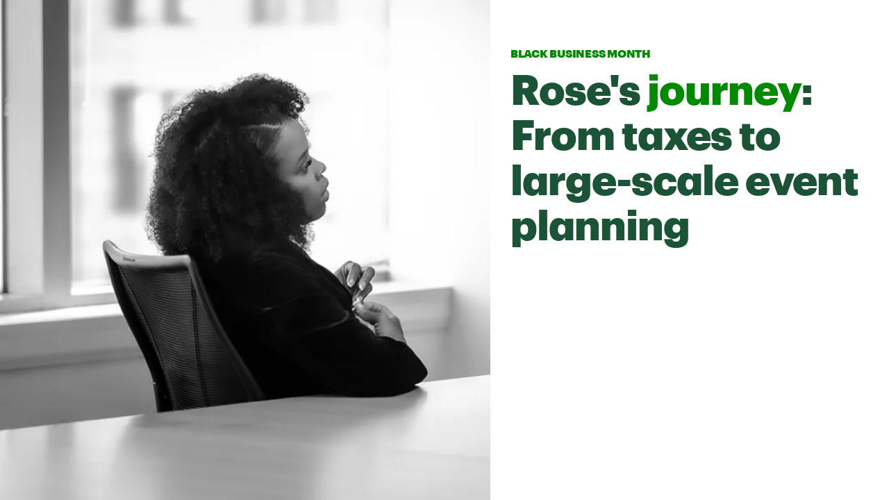

--- FILE ---
content_type: text/html; charset=utf-8
request_url: https://view.ceros.com/td-bank/nmc-artist-1-2-1-2-1-1-1-1-1-1-1-1-1-1
body_size: 10273
content:

<!doctype html>
<html lang="en" class="view html5-player">
<head>
    <meta http-equiv="X-UA-Compatible" content="IE=edge"/>

    <!-- BEGIN CUSTOM HEAD HTML -->
    <!-- END CUSTOM HEAD HTML -->


        <link rel="dns-prefetch" href="https://media.ceros.com"/>
        <link rel="dns-prefetch" href="https://assets.ceros.com"/>
        <link rel="dns-prefetch" href="//themes.googleusercontent.com"/>

        <script
            type="text/javascript"
            src="//ajax.googleapis.com/ajax/libs/jquery/3.5.1/jquery.min.js"
            integrity="sha384-ZvpUoO/+PpLXR1lu4jmpXWu80pZlYUAfxl5NsBMWOEPSjUn/6Z/hRTt8+pR6L4N2"
            crossorigin="anonymous"
        >
        </script>

    <script
        type="text/javascript"
        src="/webfont-1.6.3.js"
        integrity="sha384-kQVYcp73Z7mvY2x3q7xBfpTuS6aJIHGim/OtvzZUbwB1z0ewAfxXJkgf1187hS/j"
        crossorigin="anonymous"
    >
    </script>

        <link rel="dns-prefetch" href="//fonts.googleapis.com"/>

    <script type="text/javascript">
        window.cerosContext = {
        viewAssetsDomain    : location.protocol + 'https://assets.ceros.com/8.14.95/view.ceros.com/default/assets/player',
            publicAssetsBaseUrl: '/',
            faviconUrl: '',
            isEmbedded: top != window,
            isVanityDomain: location.hostname !== 'view.ceros.com',
            previewMode: false,
            logging: {
            emitDevWarnings : false,
                modes: {
                        'debug': false,
                        'info': false,
                        'warn': true,
                        'error': true
                }
            },
            usePageSlugsInNavigation: false,
            usePreviewBanner: false,
            useDocumentLoadingSpinner: true,
            analyticsApplicationKey: 'player',
            analyticsMaxDwellTime: 1800,
            analyticsUrl: 'https://api.ceros.com/a',
            apiVersion: 'v1',
            revalidateWithCore: false,

            ajaxCaching: true,
        mediaDomainMap: {"media.ceros.com":"ceros-media-s3-us-east-1","media.cdn.ceros.site":"ceros-media-s3-us-east-1","media-s3-us-west-1.ceros.com":"ceros-media-s3-us-west-1","media-s3-eu-west-1.ceros.com":"ceros-media-s3-eu-west-1","media-s3-us-east-1.ceros.com":"ceros-media-s3-us-east-1"},
            rollbarPlayerAccessKey: '5a0bfa1f72824a2eaef56e175f59ba24',
            deploymentName: 'prod',
            appVersion: 'release.8.14.95.d725b595a10fbb2e7edf6e09742e6bcc8a46e3e0',
            rollbarMaxItems: 5,
        isExported: false,
            isStudio: false,

            openGraphUrl: 'https://view.ceros.com/td-bank/nmc-artist-1-2-1-2-1-1-1-1-1-1-1-1-1-1',
            accountSlug: 'td-bank',
        gracePeriodExpired  : 1800921600 < Date.now() / 1000,
            appSlug: 'cmas-in-articles',
            issueAliasSlug: 'nmc-artist-1-2-1-2-1-1-1-1-1-1-1-1-1-1',
            issue: {"id":"831009","project":"120306","wipExperienceVersion":"3382706","publishedExperienceVersion":"3383600","primaryIssueAlias":1162713,"lastUnpublishedByMember":null,"vanityDomain":null,"slug":"experience-64d396d5dc7f1","name":"Rose's Journey: From Taxes to Large-Scale Event Planning","status":"published","creationDate":"2023-08-09T13:38:29.000Z","lastModifiedDate":"2023-08-09T16:00:46.000Z","deletionDate":null,"firstPublishedDate":"2023-08-09T13:50:50.000Z","createdByMemberId":"31026","firstPageThumbnailUrl":"\/\/media-s3-us-east-1.ceros.com\/td-bank\/studio-thumbnails\/page-64d396d57aad7.jpg","importShared":false,"lastPublishedDate":"2023-08-09T16:00:48.000Z","lastModifiedByMemberId":"31026","lastPublishedByMemberId":"31026","passwordProtected":false,"auth0UserId":null,"isTemplate":false,"templateSubtitle":null,"templateThumbnailUrl":null,"htmlLanguage":"en","lastUnpublishedDate":null,"resourceId":"64d396d5-ca08bfe7e7c23","isSsoProtected":false,"markupId":null,"origin":null,"partner":null,"isSparkExperience":false,"sparkExperienceId":null,"title":"Rose's Journey: From Taxes to Large-Scale Event Planning"},
            docVersion: {"id":"3383600","experience":"831009","committedByMember":"31026","slug":"experience-version-64d3b830625ec","loadLowRes":true,"googleAnalyticsId":null,"committedJsonUrl":"http:\/\/media.ceros.com\/td-bank\/doc-version-json\/v11\/experience-version-64d3b830625ec.js","themingBackgroundImageUri":null,"seoTitleKeywords":"","seoMetaKeywords":"","seoMetaDescription":"","canonicalUrlOverride":"","editorPagesManifest":[{"uri":"\/v1\/account\/td-bank\/pages\/page-64d3b83062604","initiallyDisabled":false,"thumbnail":"https:\/\/media-s3-us-east-1.ceros.com\/td-bank\/page-thumbnails\/2023\/08\/09\/b28544842889e676ebf15aa2d4ea6650\/page-thumbnail.jpg?imageOpt=1&crop=870,489,x0,y0"}],"cdeExportUrl":null,"exportAppVersion":null,"creationDate":"2023-08-09T16:00:48.000Z","modificationDate":"2023-08-09T16:00:48.000Z","publishedDate":"2023-08-09T16:00:48.000Z","unsupportedBrowserRedirectUrl":null,"ogTitle":null,"ogDescription":null,"ogImageUrl":null,"twitterTitle":null,"twitterDescription":null,"twitterImageUrl":null,"twitterHandle":null,"lazyLoading":false,"tarExportUrl":null,"pageNamesInTitle":false,"mainContentLinkText":null,"textMode":"paragraph","zoomControlsEnabled":true,"requireUserConsentForAnalytics":0,"integrateWithCmp":0,"editableContentCount":0,"adminEditable":true,"textComponentType":"old_text","editorMode":"all","lineHeightCompatibility":"no_baseline_offset","playerServerSideRendering":"no_player_server_side_rendering","seoMode":"experience_and_embed","editorPublishingDisabled":0,"improvedBlendingModeLayering":0,"excludeChromeFromBlurFix":0,"resourceId":"68d55317-p40690132fb0b","flexIssueAliasSlug":null,"layoutSettings":{"layoutPrimarySetting":null,"maxTabletWidthBreakpoint":null,"maxMobileWidthBreakpoint":null,"deviceTypeMissingVariantFallback":null},"carousel":{"enabled":false,"autoTransition":false,"autoTransitionDelay":"5"},"theming":{"arrowsEnabled":true,"swipeEnabled":false,"menuEnabled":false,"backgroundColor":"#FFFFFF","menuFgColor":"#FFFFFF","menuBgColor":"#000000","backgroundImage":null}},
            fontManifest: {"Google|Inter|400|normal":{"familyName":"Inter","familyGuid":"Google|Inter","fontWeight":400,"fontStyle":"normal","unitsPerEm":2048,"ascent":1638,"variantGuid":"Google|Inter|400|normal","variantName":"Normal","cssFamilyName":"Inter","api":"Google"},"Uploaded|de71f42b-248a-11ed-9a0e-1295e118baa9":{"familyName":"TD Graphik V2","familyGuid":"Uploaded|f7277500-8e6a-11ec-89a1-0ea95f2d8915","fontWeight":400,"fontStyle":"normal","unitsPerEm":1000,"ascent":824,"variantGuid":"Uploaded|de71f42b-248a-11ed-9a0e-1295e118baa9","variantName":"Black","cssFamilyName":"TD Graphik V2-Black-ermpJwc7","cssFileURL":"https:\/\/media.ceros.com\/td-bank\/fonts\/2022\/08\/25\/cb9823f0-8a14-41fe-9b60-531925b3ceff\/tdgraphikv2-black.css","api":"Uploaded","woffFileURL":"https:\/\/media.ceros.com\/td-bank\/fonts\/2022\/08\/25\/e13f645b-a57e-4838-b999-9471ff580b2e\/tdgraphikv2-black.woff"},"Uploaded|de7073d7-248a-11ed-9a0e-1295e118baa9":{"familyName":"TD Graphik V2","familyGuid":"Uploaded|f7277500-8e6a-11ec-89a1-0ea95f2d8915","fontWeight":400,"fontStyle":"normal","unitsPerEm":1000,"ascent":824,"variantGuid":"Uploaded|de7073d7-248a-11ed-9a0e-1295e118baa9","variantName":"BlackItalic","cssFamilyName":"TD Graphik V2-BlackIta-aEHeY8fN","cssFileURL":"https:\/\/media.ceros.com\/td-bank\/fonts\/2022\/08\/25\/9bc51c60-d5ef-48b2-8779-ebe52fbf3e57\/tdgraphikv2-blackitalic.css","api":"Uploaded","woffFileURL":"https:\/\/media.ceros.com\/td-bank\/fonts\/2022\/08\/25\/4c8e81ab-490d-46d2-ba9f-3918646c6d19\/tdgraphikv2-blackitalic.woff"},"Uploaded|f78c3407-8e6a-11ec-89a1-0ea95f2d8915":{"familyName":"TD Graphik V2","familyGuid":"Uploaded|f7277500-8e6a-11ec-89a1-0ea95f2d8915","fontWeight":400,"fontStyle":"normal","unitsPerEm":1000,"ascent":825,"variantGuid":"Uploaded|f78c3407-8e6a-11ec-89a1-0ea95f2d8915","variantName":"Bold","cssFamilyName":"TD Graphik V2-Bold-VrkjSORX","cssFileURL":"https:\/\/media.ceros.com\/td-bank\/fonts\/2022\/02\/15\/d48fcb65-1e85-4f33-b631-6a4968fb860d\/tdgraphikv2-bold.css","api":"Uploaded","woffFileURL":"https:\/\/media.ceros.com\/td-bank\/fonts\/2022\/02\/15\/3874d678-e5fc-4693-8373-c1581e8aeeea\/tdgraphikv2-bold.woff"},"Uploaded|f727a68e-8e6a-11ec-89a1-0ea95f2d8915":{"familyName":"TD Graphik V2","familyGuid":"Uploaded|f7277500-8e6a-11ec-89a1-0ea95f2d8915","fontWeight":400,"fontStyle":"normal","unitsPerEm":1000,"ascent":825,"variantGuid":"Uploaded|f727a68e-8e6a-11ec-89a1-0ea95f2d8915","variantName":"BoldItalic","cssFamilyName":"TD Graphik V2-BoldItal-Of3u3wM2","cssFileURL":"https:\/\/media.ceros.com\/td-bank\/fonts\/2022\/02\/15\/7d2f30d6-e1a7-4cb0-80c6-75217812bf84\/tdgraphikv2-bolditalic.css","api":"Uploaded","woffFileURL":"https:\/\/media.ceros.com\/td-bank\/fonts\/2022\/02\/15\/39b37e89-1c02-4618-bc32-71c5b20782c5\/tdgraphikv2-bolditalic.woff"},"Uploaded|f7a1e608-8e6a-11ec-89a1-0ea95f2d8915":{"familyName":"TD Graphik V2","familyGuid":"Uploaded|f7277500-8e6a-11ec-89a1-0ea95f2d8915","fontWeight":400,"fontStyle":"normal","unitsPerEm":1000,"ascent":824,"variantGuid":"Uploaded|f7a1e608-8e6a-11ec-89a1-0ea95f2d8915","variantName":"Extralight","cssFamilyName":"TD Graphik V2-Extralig-ppCIwj0r","cssFileURL":"https:\/\/media.ceros.com\/td-bank\/fonts\/2022\/02\/15\/5579c8b7-33da-4567-b362-2d6d1c6e942c\/tdgraphikv2-extralight.css","api":"Uploaded","woffFileURL":"https:\/\/media.ceros.com\/td-bank\/fonts\/2022\/02\/15\/46dafbcb-53a6-4387-8e88-d7ccd9e908af\/tdgraphikv2-extralight.woff"},"Uploaded|f900dca4-8e6a-11ec-89a1-0ea95f2d8915":{"familyName":"TD Graphik V2","familyGuid":"Uploaded|f7277500-8e6a-11ec-89a1-0ea95f2d8915","fontWeight":400,"fontStyle":"normal","unitsPerEm":1000,"ascent":824,"variantGuid":"Uploaded|f900dca4-8e6a-11ec-89a1-0ea95f2d8915","variantName":"ExtralightItalic","cssFamilyName":"TD Graphik V2-Extralig-meWKYybf","cssFileURL":"https:\/\/media.ceros.com\/td-bank\/fonts\/2022\/02\/15\/da4cfc63-4ea5-408f-9d7a-7b5c4aefc1ee\/tdgraphikv2-extralightitalic.css","api":"Uploaded","woffFileURL":"https:\/\/media.ceros.com\/td-bank\/fonts\/2022\/02\/15\/c7e067f3-3642-421c-b255-e82ba97df6ff\/tdgraphikv2-extralightitalic.woff"},"Uploaded|f98c32bb-8e6a-11ec-89a1-0ea95f2d8915":{"familyName":"TD Graphik V2","familyGuid":"Uploaded|f7277500-8e6a-11ec-89a1-0ea95f2d8915","fontWeight":400,"fontStyle":"normal","unitsPerEm":1000,"ascent":824,"variantGuid":"Uploaded|f98c32bb-8e6a-11ec-89a1-0ea95f2d8915","variantName":"Light","cssFamilyName":"TD Graphik V2-Light-LNewQWEe","cssFileURL":"https:\/\/media.ceros.com\/td-bank\/fonts\/2022\/02\/15\/5777a4c8-b7c0-4791-9bb7-066e994b8837\/tdgraphikv2-light.css","api":"Uploaded","woffFileURL":"https:\/\/media.ceros.com\/td-bank\/fonts\/2022\/02\/15\/51ebf2ae-114a-4cba-9a67-558fc2f02518\/tdgraphikv2-light.woff"},"Uploaded|f96b75ec-8e6a-11ec-89a1-0ea95f2d8915":{"familyName":"TD Graphik V2","familyGuid":"Uploaded|f7277500-8e6a-11ec-89a1-0ea95f2d8915","fontWeight":400,"fontStyle":"normal","unitsPerEm":1000,"ascent":824,"variantGuid":"Uploaded|f96b75ec-8e6a-11ec-89a1-0ea95f2d8915","variantName":"LightItalic","cssFamilyName":"TD Graphik V2-LightIta-5k159uSj","cssFileURL":"https:\/\/media.ceros.com\/td-bank\/fonts\/2022\/02\/15\/67d1b6de-eaea-4f01-9224-7929ea887423\/tdgraphikv2-lightitalic.css","api":"Uploaded","woffFileURL":"https:\/\/media.ceros.com\/td-bank\/fonts\/2022\/02\/15\/95947864-218d-4eb1-96d3-7686da6f6906\/tdgraphikv2-lightitalic.woff"},"Uploaded|fab71926-8e6a-11ec-89a1-0ea95f2d8915":{"familyName":"TD Graphik V2","familyGuid":"Uploaded|f7277500-8e6a-11ec-89a1-0ea95f2d8915","fontWeight":400,"fontStyle":"normal","unitsPerEm":1000,"ascent":824,"variantGuid":"Uploaded|fab71926-8e6a-11ec-89a1-0ea95f2d8915","variantName":"Medium","cssFamilyName":"TD Graphik V2-Medium-aqOfY7JX","cssFileURL":"https:\/\/media.ceros.com\/td-bank\/fonts\/2022\/02\/15\/f73e34ef-6ad8-4382-a2b6-9c2b6ec833f3\/tdgraphikv2-medium.css","api":"Uploaded","woffFileURL":"https:\/\/media.ceros.com\/td-bank\/fonts\/2022\/02\/15\/5255073b-7a8e-45cd-8991-2e68e69f2b82\/tdgraphikv2-medium.woff"},"Uploaded|fb3448de-8e6a-11ec-89a1-0ea95f2d8915":{"familyName":"TD Graphik V2","familyGuid":"Uploaded|f7277500-8e6a-11ec-89a1-0ea95f2d8915","fontWeight":400,"fontStyle":"normal","unitsPerEm":1000,"ascent":824,"variantGuid":"Uploaded|fb3448de-8e6a-11ec-89a1-0ea95f2d8915","variantName":"MediumItalic","cssFamilyName":"TD Graphik V2-MediumIt-7bw5KGYJ","cssFileURL":"https:\/\/media.ceros.com\/td-bank\/fonts\/2022\/02\/15\/97abd798-2553-410b-ac8d-9024cc0073ec\/tdgraphikv2-mediumitalic.css","api":"Uploaded","woffFileURL":"https:\/\/media.ceros.com\/td-bank\/fonts\/2022\/02\/15\/1766d835-33d5-4bf3-94e1-e736966e21e9\/tdgraphikv2-mediumitalic.woff"},"Uploaded|fb57fe60-8e6a-11ec-89a1-0ea95f2d8915":{"familyName":"TD Graphik V2","familyGuid":"Uploaded|f7277500-8e6a-11ec-89a1-0ea95f2d8915","fontWeight":400,"fontStyle":"normal","unitsPerEm":1000,"ascent":818,"variantGuid":"Uploaded|fb57fe60-8e6a-11ec-89a1-0ea95f2d8915","variantName":"Regular","cssFamilyName":"TD Graphik V2-Regular-f2iDvw9K","cssFileURL":"https:\/\/media.ceros.com\/td-bank\/fonts\/2022\/02\/15\/146b9f88-fcca-4e8e-a8e8-96613c5137c6\/tdgraphikv2-regular.css","api":"Uploaded","woffFileURL":"https:\/\/media.ceros.com\/td-bank\/fonts\/2022\/02\/15\/2a18866b-c151-4491-b568-00fcd7c129f8\/tdgraphikv2-regular.woff"},"Uploaded|fc80d8b3-8e6a-11ec-89a1-0ea95f2d8915":{"familyName":"TD Graphik V2","familyGuid":"Uploaded|f7277500-8e6a-11ec-89a1-0ea95f2d8915","fontWeight":400,"fontStyle":"normal","unitsPerEm":1000,"ascent":818,"variantGuid":"Uploaded|fc80d8b3-8e6a-11ec-89a1-0ea95f2d8915","variantName":"RegularItalic","cssFamilyName":"TD Graphik V2-RegularI-BvW7BwNG","cssFileURL":"https:\/\/media.ceros.com\/td-bank\/fonts\/2022\/02\/15\/db997ebe-2807-4623-9d65-a9ac5735ed81\/tdgraphikv2-regularitalic.css","api":"Uploaded","woffFileURL":"https:\/\/media.ceros.com\/td-bank\/fonts\/2022\/02\/15\/2ef3c21a-3522-4816-a97c-0940cf595cbe\/tdgraphikv2-regularitalic.woff"},"Uploaded|fcfb437f-8e6a-11ec-89a1-0ea95f2d8915":{"familyName":"TD Graphik V2","familyGuid":"Uploaded|f7277500-8e6a-11ec-89a1-0ea95f2d8915","fontWeight":400,"fontStyle":"normal","unitsPerEm":1000,"ascent":824,"variantGuid":"Uploaded|fcfb437f-8e6a-11ec-89a1-0ea95f2d8915","variantName":"Semibold","cssFamilyName":"TD Graphik V2-Semibold-sryTCMTL","cssFileURL":"https:\/\/media.ceros.com\/td-bank\/fonts\/2022\/02\/15\/23b39279-19c9-4af2-b299-f6990da1c143\/tdgraphikv2-semibold.css","api":"Uploaded","woffFileURL":"https:\/\/media.ceros.com\/td-bank\/fonts\/2022\/02\/15\/ee5276b3-4978-408a-8a04-98b5ac66d514\/tdgraphikv2-semibold.woff"},"Uploaded|fd27e8a2-8e6a-11ec-89a1-0ea95f2d8915":{"familyName":"TD Graphik V2","familyGuid":"Uploaded|f7277500-8e6a-11ec-89a1-0ea95f2d8915","fontWeight":400,"fontStyle":"normal","unitsPerEm":1000,"ascent":824,"variantGuid":"Uploaded|fd27e8a2-8e6a-11ec-89a1-0ea95f2d8915","variantName":"SemiboldItalic","cssFamilyName":"TD Graphik V2-Semibold-VuXhzSrR","cssFileURL":"https:\/\/media.ceros.com\/td-bank\/fonts\/2022\/02\/15\/9c3225bd-0aaa-420b-96a3-3b135a75ca44\/tdgraphikv2-semibolditalic.css","api":"Uploaded","woffFileURL":"https:\/\/media.ceros.com\/td-bank\/fonts\/2022\/02\/15\/8590603b-4070-441a-b352-a0842c2e8441\/tdgraphikv2-semibolditalic.woff"},"Uploaded|fe32f1fd-8e6a-11ec-89a1-0ea95f2d8915":{"familyName":"TD Graphik V2","familyGuid":"Uploaded|f7277500-8e6a-11ec-89a1-0ea95f2d8915","fontWeight":400,"fontStyle":"normal","unitsPerEm":1000,"ascent":818,"variantGuid":"Uploaded|fe32f1fd-8e6a-11ec-89a1-0ea95f2d8915","variantName":"Semilight","cssFamilyName":"TD Graphik V2-Semiligh-EskcPlmy","cssFileURL":"https:\/\/media.ceros.com\/td-bank\/fonts\/2022\/02\/15\/81326e90-bb41-476a-83b5-ba6f5505441e\/tdgraphikv2-semilight.css","api":"Uploaded","woffFileURL":"https:\/\/media.ceros.com\/td-bank\/fonts\/2022\/02\/15\/85a50cbf-2752-4ac9-812f-23307cfeb58d\/tdgraphikv2-semilight.woff"},"Uploaded|feb5deb6-8e6a-11ec-89a1-0ea95f2d8915":{"familyName":"TD Graphik V2","familyGuid":"Uploaded|f7277500-8e6a-11ec-89a1-0ea95f2d8915","fontWeight":400,"fontStyle":"normal","unitsPerEm":1000,"ascent":818,"variantGuid":"Uploaded|feb5deb6-8e6a-11ec-89a1-0ea95f2d8915","variantName":"SemilightItalic","cssFamilyName":"TD Graphik V2-Semiligh-MURnaW2V","cssFileURL":"https:\/\/media.ceros.com\/td-bank\/fonts\/2022\/02\/15\/e30afb24-4856-47b5-bafb-e6223ecc3287\/tdgraphikv2-semilightitalic.css","api":"Uploaded","woffFileURL":"https:\/\/media.ceros.com\/td-bank\/fonts\/2022\/02\/15\/8a68bc0e-1ce2-46cd-a7a3-db5e4ae56fdb\/tdgraphikv2-semilightitalic.woff"},"Uploaded|ff20c923-8e6a-11ec-89a1-0ea95f2d8915":{"familyName":"TD Graphik V2","familyGuid":"Uploaded|f7277500-8e6a-11ec-89a1-0ea95f2d8915","fontWeight":400,"fontStyle":"normal","unitsPerEm":1000,"ascent":824,"variantGuid":"Uploaded|ff20c923-8e6a-11ec-89a1-0ea95f2d8915","variantName":"Super","cssFamilyName":"TD Graphik V2-Super-0iUmEV25","cssFileURL":"https:\/\/media.ceros.com\/td-bank\/fonts\/2022\/02\/15\/6354d5fc-fa3a-44f1-ad72-2666ad591641\/tdgraphikv2-super.css","api":"Uploaded","woffFileURL":"https:\/\/media.ceros.com\/td-bank\/fonts\/2022\/02\/15\/16a134d1-551c-4459-923d-074232c1bf69\/tdgraphikv2-super.woff"},"Uploaded|ffe31ab9-8e6a-11ec-89a1-0ea95f2d8915":{"familyName":"TD Graphik V2","familyGuid":"Uploaded|f7277500-8e6a-11ec-89a1-0ea95f2d8915","fontWeight":400,"fontStyle":"normal","unitsPerEm":1000,"ascent":824,"variantGuid":"Uploaded|ffe31ab9-8e6a-11ec-89a1-0ea95f2d8915","variantName":"SuperItalic","cssFamilyName":"TD Graphik V2-SuperIta-ZLZQgVNL","cssFileURL":"https:\/\/media.ceros.com\/td-bank\/fonts\/2022\/02\/15\/9774be08-bcf8-461c-aecf-47dbdeffed60\/tdgraphikv2-superitalic.css","api":"Uploaded","woffFileURL":"https:\/\/media.ceros.com\/td-bank\/fonts\/2022\/02\/15\/9b0d2605-aec3-4154-814e-c854c0f0cc40\/tdgraphikv2-superitalic.woff"},"Uploaded|0075cc8a-8e6b-11ec-89a1-0ea95f2d8915":{"familyName":"TD Graphik V2","familyGuid":"Uploaded|f7277500-8e6a-11ec-89a1-0ea95f2d8915","fontWeight":400,"fontStyle":"normal","unitsPerEm":1000,"ascent":824,"variantGuid":"Uploaded|0075cc8a-8e6b-11ec-89a1-0ea95f2d8915","variantName":"Thin","cssFamilyName":"TD Graphik V2-Thin-vZivbibi","cssFileURL":"https:\/\/media.ceros.com\/td-bank\/fonts\/2022\/02\/15\/fb54d206-b96c-43cb-8ebf-db794488a287\/tdgraphikv2-thin.css","api":"Uploaded","woffFileURL":"https:\/\/media.ceros.com\/td-bank\/fonts\/2022\/02\/15\/119fb190-7571-433a-b227-96b073840dd8\/tdgraphikv2-thin.woff"},"Uploaded|00e8726b-8e6b-11ec-89a1-0ea95f2d8915":{"familyName":"TD Graphik V2","familyGuid":"Uploaded|f7277500-8e6a-11ec-89a1-0ea95f2d8915","fontWeight":400,"fontStyle":"normal","unitsPerEm":1000,"ascent":824,"variantGuid":"Uploaded|00e8726b-8e6b-11ec-89a1-0ea95f2d8915","variantName":"ThinItalic","cssFamilyName":"TD Graphik V2-ThinItal-A1FafeGg","cssFileURL":"https:\/\/media.ceros.com\/td-bank\/fonts\/2022\/02\/15\/d8b15ec3-f5eb-483f-92ad-1d709134c789\/tdgraphikv2-thinitalic.css","api":"Uploaded","woffFileURL":"https:\/\/media.ceros.com\/td-bank\/fonts\/2022\/02\/15\/66c22421-2429-4b60-8474-047ae9b535fd\/tdgraphikv2-thinitalic.woff"}},
        whiteLabeling   : true,
        isTrialAccount      : false,
        allowCommerceIntegration  : false,
        allowEmbeddedPlayerSdk    : true,
        allowAdaptiveLayouts: true,
            commerceSettings: {
            panelWidth      : null,
            panelHeight     : null,
                productUrl: '',
                shoppingCartUrl: '',
            },
                themeObj: {
                arrowsEnabled    : true,
                swipeEnabled     : false,
                menuEnabled      : false,
                    menuFgColor: '#FFFFFF',
                    menuBgColor: '#000000',
                    menuHoverOpacity: 0.6,
                    backgroundColor: '#FFFFFF',
                backgroundImage  :
                        null

                },
            googleFontUrl: '',
            featureFlags: {"Password Protected Experiences":true,"Getty Image Integration":false,"Getty Video Integration":false,"Accessibility":false,"(BETA) Protected Preview":false,"Cookie Compliance":true,"Position Interactions":true,"Editor":true,"New Text Tool":true,"Studio API":false,"SSO Protected Experiences":false,"Studio Redesign":true,"(New Text Tool) List And Bullets":false,"(New Text Tool) Subscript And Superscript":false,"(New Text Tool) Html Element":true,"(New Text Tool) Object States":false,"(New Text Tool) Spellcheck":false,"Editor for Creators":false,"Remove window.eval":true,"Editor Image Crop And Resize":true,"Editor Debug Mode":false,"Improved Team Management":true,"(New Text Tool) Columns":true,"Open in MarkUp":true,"Create Account from Login":true,"Individual Accounts":true,"New Text Tool Experience Converter (requires New Text Tool)":true,"Studio Lite":true,"Intercom Support Chat":true,"Editor Sign Up":true,"Beamer":true,"Showcase Experience":false,"Component Library":true,"SDR Editor Invite":false,"Force Protected Experiences":false,"Request Feedback":false,"PLG Account Creation":false,"Home Screen":true,"Seismic Integration":false,"New Selection Behavior":true,"AI Features":false,"Experience Sharing":true,"Show Import Design Files":true,"Player Server Side Rendering":false,"Floating Toolbar":true,"Getty Library Integration":true,"Use Embed Modal":true,"Onboarding":true,"Use Modern IpadOS Scrolling":true,"Allow importing PDF design files":true,"Hubspot Styling":false,"Asset Library - Ceros Assets":true,"Spark Experiences in Admin":true,"Export PDF":true,"New Selection Behavior - Mouse Up":false,"New Text Data Model Change":false,"Convert Experiences to Spark":false,"Folders":true,"New Variant Layouts":false,"Use JWTs":false,"Flex in Admin UI v2":true,"Organization Assets":false,"Stabilize Stroke in Object States":false,"Full Width Browser Scaling Fix":false,"Rest API: Embed Codes":true,"Pinned Hover Area Interaction Fix":false,"Disable Flex User Access Toggle":true,"Rest API: Media Metadata":true,"Chartblocks":false,"Flex AI Feature":false,"Rest API: Upload Policy":false,"Admin In Isolation":false,"Flex Ad in Admin":false,"Vanity Domains Polish":true,"Rest API: Video Transcoding":false,"Rest API: Background removal":true,"Rest API: Getty":true,"Appcues":true,"Rest API: Organizations":true,"Studio to Flex Copy":false,"Flex AI Experience Rebrand":false,"Flex AI Text to Video":false,"Rest API: Asset Library":true,"Rest API: Update Template":false,"Experience Report":true,"Rest API: Template Types":true,"Rest API: Vanity Domain":false,"Rest API: Organization Domains":true,"Vanity Domain Default Experience Fallback":true,"Rest API: Feature Flags":false,"API Tokens":false,"Flex Only Account":false,"Rest API: Global Templates":false,"Flex PLG Account":false,"Experience Tags and Categories":false,"Rest API: Share Modal":false,"Flex AI Billing":false},
            analyticsTrackers: {
                cerosPlayerTracker: {enabled: true },
                googleAnalyticsTracker: {"enabled":false},
                googleTagManagerTracker: {"enabled":false},
                marketoTracker: {enabled: false, accountId: '' },
                eloquaTracker: {enabled: false, siteId: '', cookieDomain: ''},
                universalAnalyticsTracker: {enabled: false }
            },

        
            useOptimizedJs: true,
        };
    </script>

    <!--
      DISPLAY SETTINGS
    -->
        <meta name="viewport"
                  content="width=device-width, initial-scale=1.0, minimum-scale=1.0"/>
    <meta name="apple-mobile-web-app-capable" content="yes">

    <meta name="monitor-signature" content="monitor:player:html5"/>

    <title>Rose&#39;s Journey: From Taxes to Large-Scale Event Planning</title>

        <link rel="alternate" type="application/json+oembed"
              href="https://view.ceros.com/oembed?url=https%3A%2F%2Fview.ceros.com%2Ftd-bank%2Fnmc-artist-1-2-1-2-1-1-1-1-1-1-1-1-1-1"
              title="Rose&#39;s Journey: From Taxes to Large-Scale Event Planning"/>

        <link rel="canonical" href="https://view.ceros.com/td-bank/nmc-artist-1-2-1-2-1-1-1-1-1-1-1-1-1-1"/>



    <meta property="og:title" content="Rose&#39;s Journey: From Taxes to Large-Scale Event Planning"/>
        <meta property="og:image" content="https://media-s3-us-east-1.ceros.com/td-bank/page-thumbnails/2023/08/09/b28544842889e676ebf15aa2d4ea6650/page-thumbnail.jpg?imageOpt=1&crop=870,489,x0,y0"/>
    <meta property="og:description" content=""/>
    <meta property="og:url" content="https://view.ceros.com/td-bank/nmc-artist-1-2-1-2-1-1-1-1-1-1-1-1-1-1"/>
    <meta property="og:type" content="website"/>

    <meta name="twitter:card" content="summary">
    <meta name="twitter:title" content="Rose&#39;s Journey: From Taxes to Large-Scale Event Planning">
    <meta name="twitter:description" content="">
        <meta name="twitter:image" content="https://media-s3-us-east-1.ceros.com/td-bank/page-thumbnails/2023/08/09/b28544842889e676ebf15aa2d4ea6650/page-thumbnail.jpg?imageOpt=1&crop=870,489,x0,y0">

    <script language="Javascript" id="docversion-request-script">
        window.docVersionRequest = window.jQuery.ajax({
            url           : "//media.ceros.com/td-bank/doc-version-json/v11/experience-version-64d3b830625ec.js",
            dataType      : 'jsonp',
            jsonp         : false, 
            cache         : true,  
            jsonpCallback : "loadDocVersion_v1_account_td_bank_document_versions_experience_version_64d3b830625ec",
            success       : window.jQuery.noop 
        });
    </script>

    <!--
      FONTS
    -->


    

        <script>
        var _rollbarConfig = {
            accessToken: window.cerosContext.rollbarPlayerAccessKey,
            captureUncaught: true,
            captureIp: 'anonymize',
            payload: {
                environment: window.cerosContext.deploymentName,
                client: {
                    javascript: {
                        source_map_enabled: true,
                        code_version: window.cerosContext.appVersion,
                        // Optionally have Rollbar guess which frames the error was thrown from
                        // when the browser does not provide line and column numbers.
                        guess_uncaught_frames: true
                    }
                }
            },
        
            reportLevel: "warning",
            uncaughtErrorLevel: "error",
            maxItems : window.cerosContext.rollbarMaxItems
        };
        
        // Rollbar Snippet
        !function(r){var e={};function o(n){if(e[n])return e[n].exports;var t=e[n]={i:n,l:!1,exports:{}};return r[n].call(t.exports,t,t.exports,o),t.l=!0,t.exports}o.m=r,o.c=e,o.d=function(r,e,n){o.o(r,e)||Object.defineProperty(r,e,{enumerable:!0,get:n})},o.r=function(r){"undefined"!=typeof Symbol&&Symbol.toStringTag&&Object.defineProperty(r,Symbol.toStringTag,{value:"Module"}),Object.defineProperty(r,"__esModule",{value:!0})},o.t=function(r,e){if(1&e&&(r=o(r)),8&e)return r;if(4&e&&"object"==typeof r&&r&&r.__esModule)return r;var n=Object.create(null);if(o.r(n),Object.defineProperty(n,"default",{enumerable:!0,value:r}),2&e&&"string"!=typeof r)for(var t in r)o.d(n,t,function(e){return r[e]}.bind(null,t));return n},o.n=function(r){var e=r&&r.__esModule?function(){return r.default}:function(){return r};return o.d(e,"a",e),e},o.o=function(r,e){return Object.prototype.hasOwnProperty.call(r,e)},o.p="",o(o.s=0)}([function(r,e,o){"use strict";var n=o(1),t=o(5);_rollbarConfig=_rollbarConfig||{},_rollbarConfig.rollbarJsUrl=_rollbarConfig.rollbarJsUrl||"https://cdn.rollbar.com/rollbarjs/refs/tags/v2.26.4/rollbar.min.js",_rollbarConfig.async=void 0===_rollbarConfig.async||_rollbarConfig.async;var a=n.setupShim(window,_rollbarConfig),l=t(_rollbarConfig);window.rollbar=n.Rollbar,a.loadFull(window,document,!_rollbarConfig.async,_rollbarConfig,l)},function(r,e,o){"use strict";var n=o(2),t=o(3);function a(r){return function(){try{return r.apply(this,arguments)}catch(r){try{console.error("[Rollbar]: Internal error",r)}catch(r){}}}}var l=0;function i(r,e){this.options=r,this._rollbarOldOnError=null;var o=l++;this.shimId=function(){return o},"undefined"!=typeof window&&window._rollbarShims&&(window._rollbarShims[o]={handler:e,messages:[]})}var s=o(4),d=function(r,e){return new i(r,e)},c=function(r){return new s(d,r)};function u(r){return a((function(){var e=this,o=Array.prototype.slice.call(arguments,0),n={shim:e,method:r,args:o,ts:new Date};window._rollbarShims[this.shimId()].messages.push(n)}))}i.prototype.loadFull=function(r,e,o,n,t){var l=!1,i=e.createElement("script"),s=e.getElementsByTagName("script")[0],d=s.parentNode;i.crossOrigin="",i.src=n.rollbarJsUrl,o||(i.async=!0),i.onload=i.onreadystatechange=a((function(){if(!(l||this.readyState&&"loaded"!==this.readyState&&"complete"!==this.readyState)){i.onload=i.onreadystatechange=null;try{d.removeChild(i)}catch(r){}l=!0,function(){var e;if(void 0===r._rollbarDidLoad){e=new Error("rollbar.js did not load");for(var o,n,a,l,i=0;o=r._rollbarShims[i++];)for(o=o.messages||[];n=o.shift();)for(a=n.args||[],i=0;i<a.length;++i)if("function"==typeof(l=a[i])){l(e);break}}"function"==typeof t&&t(e)}()}})),d.insertBefore(i,s)},i.prototype.wrap=function(r,e,o){try{var n;if(n="function"==typeof e?e:function(){return e||{}},"function"!=typeof r)return r;if(r._isWrap)return r;if(!r._rollbar_wrapped&&(r._rollbar_wrapped=function(){o&&"function"==typeof o&&o.apply(this,arguments);try{return r.apply(this,arguments)}catch(o){var e=o;throw e&&("string"==typeof e&&(e=new String(e)),e._rollbarContext=n()||{},e._rollbarContext._wrappedSource=r.toString(),window._rollbarWrappedError=e),e}},r._rollbar_wrapped._isWrap=!0,r.hasOwnProperty))for(var t in r)r.hasOwnProperty(t)&&(r._rollbar_wrapped[t]=r[t]);return r._rollbar_wrapped}catch(e){return r}};for(var p="log,debug,info,warn,warning,error,critical,global,configure,handleUncaughtException,handleAnonymousErrors,handleUnhandledRejection,captureEvent,captureDomContentLoaded,captureLoad".split(","),f=0;f<p.length;++f)i.prototype[p[f]]=u(p[f]);r.exports={setupShim:function(r,e){if(r){var o=e.globalAlias||"Rollbar";if("object"==typeof r[o])return r[o];r._rollbarShims={},r._rollbarWrappedError=null;var l=new c(e);return a((function(){e.captureUncaught&&(l._rollbarOldOnError=r.onerror,n.captureUncaughtExceptions(r,l,!0),e.wrapGlobalEventHandlers&&t(r,l,!0)),e.captureUnhandledRejections&&n.captureUnhandledRejections(r,l,!0);var a=e.autoInstrument;return!1!==e.enabled&&(void 0===a||!0===a||function(r){return!("object"!=typeof r||void 0!==r.page&&!r.page)}(a))&&r.addEventListener&&(r.addEventListener("load",l.captureLoad.bind(l)),r.addEventListener("DOMContentLoaded",l.captureDomContentLoaded.bind(l))),r[o]=l,l}))()}},Rollbar:c}},function(r,e,o){"use strict";function n(r,e,o,n){r._rollbarWrappedError&&(n[4]||(n[4]=r._rollbarWrappedError),n[5]||(n[5]=r._rollbarWrappedError._rollbarContext),r._rollbarWrappedError=null);var t=e.handleUncaughtException.apply(e,n);o&&o.apply(r,n),"anonymous"===t&&(e.anonymousErrorsPending+=1)}r.exports={captureUncaughtExceptions:function(r,e,o){if(r){var t;if("function"==typeof e._rollbarOldOnError)t=e._rollbarOldOnError;else if(r.onerror){for(t=r.onerror;t._rollbarOldOnError;)t=t._rollbarOldOnError;e._rollbarOldOnError=t}e.handleAnonymousErrors();var a=function(){var o=Array.prototype.slice.call(arguments,0);n(r,e,t,o)};o&&(a._rollbarOldOnError=t),r.onerror=a}},captureUnhandledRejections:function(r,e,o){if(r){"function"==typeof r._rollbarURH&&r._rollbarURH.belongsToShim&&r.removeEventListener("unhandledrejection",r._rollbarURH);var n=function(r){var o,n,t;try{o=r.reason}catch(r){o=void 0}try{n=r.promise}catch(r){n="[unhandledrejection] error getting `promise` from event"}try{t=r.detail,!o&&t&&(o=t.reason,n=t.promise)}catch(r){}o||(o="[unhandledrejection] error getting `reason` from event"),e&&e.handleUnhandledRejection&&e.handleUnhandledRejection(o,n)};n.belongsToShim=o,r._rollbarURH=n,r.addEventListener("unhandledrejection",n)}}}},function(r,e,o){"use strict";function n(r,e,o){if(e.hasOwnProperty&&e.hasOwnProperty("addEventListener")){for(var n=e.addEventListener;n._rollbarOldAdd&&n.belongsToShim;)n=n._rollbarOldAdd;var t=function(e,o,t){n.call(this,e,r.wrap(o),t)};t._rollbarOldAdd=n,t.belongsToShim=o,e.addEventListener=t;for(var a=e.removeEventListener;a._rollbarOldRemove&&a.belongsToShim;)a=a._rollbarOldRemove;var l=function(r,e,o){a.call(this,r,e&&e._rollbar_wrapped||e,o)};l._rollbarOldRemove=a,l.belongsToShim=o,e.removeEventListener=l}}r.exports=function(r,e,o){if(r){var t,a,l="EventTarget,Window,Node,ApplicationCache,AudioTrackList,ChannelMergerNode,CryptoOperation,EventSource,FileReader,HTMLUnknownElement,IDBDatabase,IDBRequest,IDBTransaction,KeyOperation,MediaController,MessagePort,ModalWindow,Notification,SVGElementInstance,Screen,TextTrack,TextTrackCue,TextTrackList,WebSocket,WebSocketWorker,Worker,XMLHttpRequest,XMLHttpRequestEventTarget,XMLHttpRequestUpload".split(",");for(t=0;t<l.length;++t)r[a=l[t]]&&r[a].prototype&&n(e,r[a].prototype,o)}}},function(r,e,o){"use strict";function n(r,e){this.impl=r(e,this),this.options=e,function(r){for(var e=function(r){return function(){var e=Array.prototype.slice.call(arguments,0);if(this.impl[r])return this.impl[r].apply(this.impl,e)}},o="log,debug,info,warn,warning,error,critical,global,configure,handleUncaughtException,handleAnonymousErrors,handleUnhandledRejection,_createItem,wrap,loadFull,shimId,captureEvent,captureDomContentLoaded,captureLoad".split(","),n=0;n<o.length;n++)r[o[n]]=e(o[n])}(n.prototype)}n.prototype._swapAndProcessMessages=function(r,e){var o,n,t;for(this.impl=r(this.options);o=e.shift();)n=o.method,t=o.args,this[n]&&"function"==typeof this[n]&&("captureDomContentLoaded"===n||"captureLoad"===n?this[n].apply(this,[t[0],o.ts]):this[n].apply(this,t));return this},r.exports=n},function(r,e,o){"use strict";r.exports=function(r){return function(e){if(!e&&!window._rollbarInitialized){for(var o,n,t=(r=r||{}).globalAlias||"Rollbar",a=window.rollbar,l=function(r){return new a(r)},i=0;o=window._rollbarShims[i++];)n||(n=o.handler),o.handler._swapAndProcessMessages(l,o.messages);window[t]=n,window._rollbarInitialized=!0}}}}]);
        // End Rollbar Snippet
        </script>

    <!-- BEGIN FAVICON -->
        <link rel="icon" href="favicon-empty.ico"/>
    <!-- END FAVICON -->

    <script type="text/javascript">
        window.cerosPlayerLoadStart = new Date();
    </script>

    <!--
        Although the player itself no longer uses requirejs, users can still use requirejs with
        the SDK. Therefore, we need to continue including it here... for now...
    -->
    <script
        type="text/javascript"
        src="https://assets.ceros.com/8.14.95/view.ceros.com/default/assets/player/shared/libs/require/require-min.js"
        integrity="sha384-rH/J/VIetVJaWayhJ86b8lksGVJhUElxg9z9Y9OolMJqV4T70NX7Sp4smPbMzv0R"
        crossorigin="anonymous"
    >
    </script>

    <script
        type="text/javascript"
        async
        charset="UTF-8"
        src="https://assets.ceros.com/8.14.95/view.ceros.com/default/assets/player/applications/html5-player/bootstrap-optimized.js"
        integrity="sha384-oPHicLPhHXjrHvzz2wNR78nf/OZMnGCWzA1nbUAF7cU0rLvFsc/zkZz7TIgJXKBH"
        crossorigin="anonymous"
    >
    </script>

    <link
        rel="stylesheet"
        type="text/css"
        href="https://assets.ceros.com/8.14.95/view.ceros.com/default/assets/player/applications/html5-player/css/html5-player.css"
        integrity="sha384-b59OW2kU8UpiEuzubXXf2pMipI7TF+9qTd4MtzvnqZq1Fm8CZ7pVd/Uu5FB7QT0q"
        crossorigin="anonymous"
    />

    <style>
        body {
            background-color: #FFFFFF;
        }

        body:-ms-fullscreen::-ms-backdrop {
            background-color: #FFFFFF;
        }
    </style>

</head>
<body>




    <noscript>
        
            <div class="page"><p class="text-component">Rose's journey: From taxes to large-scale event planning
</p>
<p class="text-component">BLACK BUSINESS MONTH</p>
<img src="https://media-s3-us-east-1.ceros.com/td-bank/images/2023/08/09/d4439666f43dc915417f67eca9f22850/bbm-hero.png" alt=""  class="image-component"/></div>
    </noscript>


<div id="main"></div>
<div id="backgroundContainer"></div>


    <!-- BEGIN CUSTOM HTML -->
    
    <!-- END CUSTOM HTML -->



    <div id="page-transition-aria-live" class="sr-only" aria-live="assertive"></div>
</body>
</html>


--- FILE ---
content_type: text/css
request_url: https://media.ceros.com/td-bank/fonts/2022/08/25/cb9823f0-8a14-41fe-9b60-531925b3ceff/tdgraphikv2-black.css
body_size: -357
content:
@font-face {
font-family: 'TD Graphik V2-Black-ermpJwc7';
font-style: normal; 
font-weight: 400; 
unicode-range: U+000D-FB02;
src: url('https://media-s3-us-east-1.ceros.com/td-bank/fonts/2022/08/25/e13f645b-a57e-4838-b999-9471ff580b2e/tdgraphikv2-black.woff') format('woff');
}


--- FILE ---
content_type: application/javascript
request_url: https://media.ceros.com/td-bank/doc-version-json/v11/experience-version-64d3b830625ec.js
body_size: 1601
content:
loadDocVersion_v1_account_td_bank_document_versions_experience_version_64d3b830625ec({"pages":{"page-64d3b83062604":{"autoSnap":false,"width":1280,"height":720,"orientation":"landscape","layerHierarchies":{"desktop":[{"id":"64d3970046cd5"},{"id":"634da6f67cb37"},{"id":"64d38a8d0fa62"},{"id":"634d7ab6a04f8"},{"id":"634d791e0b030"}]},"layerDictionary":{"634d791e0b030":{"type":"canvas-background-component","id":"634d791e0b030","x":0,"y":0,"overrides":[],"visible":true,"locked":false,"background":{"color":"#FFFFFF"},"backgroundHasBeenSet":false,"animations":[],"interactions":[]},"634d7ab6a04f8":{"type":"text-component","x":735,"y":102,"width":545,"height":375,"synced":true,"id":"634d7ab6a04f8","title":"Rose's journey: From taxes to large-scal","fixedPosition":false,"preserveAspectRatio":false,"opacity":1,"rotation":0,"visible":true,"locked":false,"editable":true,"background":[],"backgroundHasBeenSet":false,"border":[],"animations":[{"type":"fadeUp","easing":"ease","duration":0.8,"delay":0,"loop":false}],"exitAnimations":[],"interactions":[],"shadow":[],"animationsRepeatAll":false,"animationsReplayOnScroll":false,"sdkTags":[],"sdkPayload":"","showHoverCursor":false,"overrides":[],"states":[],"selectedState":"default","userDefinedStates":[],"transition":null,"htmlTag":"p","textContent":"Rose's journey: From taxes to large-scale event planning\n","textSpans":[{"index":0,"fontColor":"#1A5336","length":7,"letterSpacing":-16},{"index":7,"fontColor":"#008A00","length":7,"letterSpacing":-16},{"index":14,"fontColor":"#1A5336","length":43,"letterSpacing":-16}],"defaultSpan":{"fontColor":"rgb(0,0,0)","fontSize":60,"variantGuid":"Uploaded|de71f42b-248a-11ed-9a0e-1295e118baa9","underline":false,"letterSpacing":-18},"indent":0,"justify":"left","columns":1,"columnGap":0,"leading":65,"textShadow":[],"autoLeading":false,"textTransform":"none","paddingTop":0,"paddingBottom":0,"paddingRight":0,"paddingLeft":0,"showOverflow":true,"glyphMetrics":"[]"},"634da6f67cb37":{"type":"hotspot-component","title":"Hotspot 1","x":713,"y":46,"width":567,"height":339,"id":"634da6f67cb37","fixedPosition":false,"preserveAspectRatio":false,"opacity":1,"rotation":0,"visible":true,"locked":false,"editable":false,"background":[],"backgroundHasBeenSet":false,"border":[],"animations":[{"type":"fadeUp","easing":"ease","duration":0.8,"delay":0,"loop":false}],"exitAnimations":[],"interactions":[{"trigger":"click","url":"https:\/\/stories.td.com\/us\/en\/article\/roses-journey-from-taxes-to-large-scale-event-planning","urlOpenInNewWindow":true,"action":"url"}],"shadow":[],"animationsRepeatAll":false,"animationsReplayOnScroll":false,"sdkTags":[],"sdkPayload":"","showHoverCursor":false,"overrides":[],"states":[],"selectedState":"default","userDefinedStates":[],"transition":null},"64d38a8d0fa62":{"type":"text-component","x":735,"y":70,"width":545,"height":25,"synced":true,"id":"64d38a8d0fa62","title":"BLACK BUSINESS MONTH","fixedPosition":false,"preserveAspectRatio":false,"opacity":1,"rotation":0,"visible":true,"locked":false,"editable":true,"background":[],"backgroundHasBeenSet":false,"border":[],"animations":[{"type":"fadeUp","easing":"ease","duration":0.8,"delay":0,"loop":false}],"exitAnimations":[],"interactions":[],"shadow":[],"animationsRepeatAll":false,"animationsReplayOnScroll":false,"sdkTags":[],"sdkPayload":"","showHoverCursor":false,"states":[],"selectedState":"default","userDefinedStates":[],"transition":null,"htmlTag":"p","textContent":"BLACK BUSINESS MONTH","textSpans":[{"index":0,"length":20,"fontColor":"#008A00","letterSpacing":-16}],"defaultSpan":{"fontColor":"rgb(0,0,0)","fontSize":16,"variantGuid":"Uploaded|de71f42b-248a-11ed-9a0e-1295e118baa9","underline":false,"letterSpacing":-18},"indent":0,"justify":"left","columns":1,"columnGap":0,"leading":65,"textShadow":[],"autoLeading":false,"textTransform":"none","paddingTop":0,"paddingBottom":0,"paddingRight":0,"paddingLeft":0,"showOverflow":true,"glyphMetrics":"[]","listDefinitions":[],"headings":[],"paragraphs":[],"overrides":[]},"64d3970046cd5":{"title":"bbm_hero.png","progress":null,"type":"image-component","x":0,"y":0,"width":706,"height":720,"contentType":"image\/png","pasteFromCenter":false,"border":{"radius":0},"id":"64d3970046cd5","fixedPosition":false,"preserveAspectRatio":true,"opacity":1,"rotation":0,"visible":true,"locked":false,"background":[],"backgroundHasBeenSet":false,"animations":[],"exitAnimations":[],"interactions":[],"shadow":[],"animationsRepeatAll":false,"animationsReplayOnScroll":false,"sdkTags":[],"sdkPayload":"","showHoverCursor":false,"overrides":[],"states":[],"selectedState":"default","userDefinedStates":[],"transition":null,"image":"\/v1\/account\/td-bank\/images\/2023-08-09-dd3604578d42f12865b8361d9fa2cd21-bbm-hero-png","altText":null,"createDate":1691588352486,"nounProjectIconId":null,"gettyImageId":null,"gettyVideoId":null,"crop":{"x":54,"y":0,"width":604,"height":615},"effects":{"brightness":0,"contrast":0,"hue-rotate":0,"saturate":0,"sepia":0,"invert":0},"blendingMode":"normal","originalUri":null,"backgroundRemovedUri":null,"originalDimensions":null,"backgroundRemovedDimensions":null,"flipHorizontal":false,"flipVertical":false,"editable":true}},"sdkTags":[],"sdkPayload":"","overrides":[],"grid":{"gridBlockSize":20,"gridBlockColor":{"r":255,"g":0,"b":255,"a":1},"gridBlockOpacity":0.2,"gridBlockGroupSize":10,"gridBlockGroupColor":{"r":255,"g":0,"b":255,"a":1},"gridBlockGroupOpacity":0.5},"overHeight":720,"thumbnailUrl":"\/\/media-s3-us-east-1.ceros.com\/td-bank\/studio-thumbnails\/page-64d396d57aad7.jpg","guides":{"horizontal":[],"vertical":{"6356d5e688642":-785}},"scranchors":[],"media":[{"id":"\/v1\/account\/td-bank\/images\/2023-08-09-dd3604578d42f12865b8361d9fa2cd21-bbm-hero-png","url":"https:\/\/media-s3-us-east-1.ceros.com\/td-bank\/images\/2023\/08\/09\/d4439666f43dc915417f67eca9f22850\/bbm-hero.png","original":{"width":1094,"height":615},"mimetype":"image\/png"}]}},"smartgroups":[],"interactions":[],"scaleExperienceType":"scale_to_fold","viewportHeight":720,"viewportWidth":1280,"media":[]});
